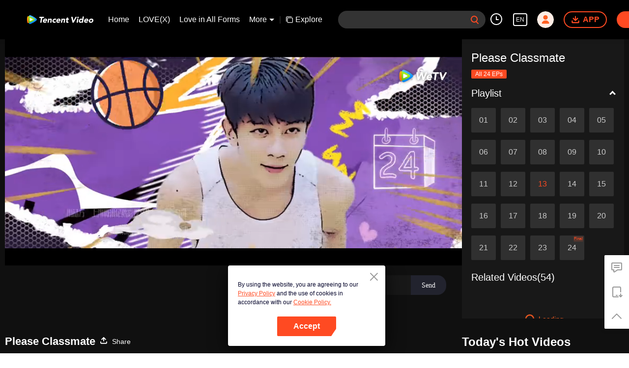

--- FILE ---
content_type: text/plain
request_url: https://svibeacon.onezapp.com/analytics/v2_upload?appkey=0DOU0M38AT4C4UVD
body_size: 97
content:
{"result": 200, "srcGatewayIp": "18.116.117.14", "serverTime": "1769711972432", "msg": "success"}

--- FILE ---
content_type: text/plain
request_url: https://otheve.beacon.qq.com/analytics/v2_upload?appkey=0WEB0QEJW44KW5A5
body_size: -44
content:
{"result": 200, "srcGatewayIp": "18.116.117.14", "serverTime": "1769711964636", "msg": "success"}

--- FILE ---
content_type: text/plain
request_url: https://otheve.beacon.qq.com/analytics/v2_upload?appkey=0WEB0QEJW44KW5A5
body_size: -44
content:
{"result": 200, "srcGatewayIp": "18.116.117.14", "serverTime": "1769711961976", "msg": "success"}

--- FILE ---
content_type: text/plain
request_url: https://otheve.beacon.qq.com/analytics/v2_upload?appkey=0WEB0QEJW44KW5A5
body_size: -44
content:
{"result": 200, "srcGatewayIp": "18.116.117.14", "serverTime": "1769711971538", "msg": "success"}

--- FILE ---
content_type: text/plain
request_url: https://otheve.beacon.qq.com/analytics/v2_upload?appkey=0WEB08V45S4VMCK7
body_size: -44
content:
{"result": 200, "srcGatewayIp": "18.116.117.14", "serverTime": "1769711955675", "msg": "success"}

--- FILE ---
content_type: text/plain
request_url: https://svibeacon.onezapp.com/analytics/v2_upload?appkey=0DOU0M38AT4C4UVD
body_size: 97
content:
{"result": 200, "srcGatewayIp": "18.116.117.14", "serverTime": "1769711982357", "msg": "success"}

--- FILE ---
content_type: text/plain
request_url: https://otheve.beacon.qq.com/analytics/v2_upload?appkey=0WEB0QEJW44KW5A5
body_size: -44
content:
{"result": 200, "srcGatewayIp": "18.116.117.14", "serverTime": "1769711972396", "msg": "success"}

--- FILE ---
content_type: application/javascript; charset=utf-8
request_url: https://play.wetv.vip/getvinfo?charge=0&otype=json&defnpayver=0&spau=1&spaudio=1&spwm=1&sphls=1&host=wetv.vip&refer=wetv.vip&ehost=https%3A%2F%2Fwetv.vip%2Fen%2Fplay%2F7vo3863hryy0wke-Please%2520Classmate%2Fd0036dykhry-EP13%253A%2520Please%2520Classmate&sphttps=1&encryptVer=9.2&cKey=U54A1fe8KEq1P81Orq2-LnCjnt9oGcr0cPTQv2SEzEul_f4uOmcjTHhOR8G877I_OwdK3RxN32rzCp7VHCeQghpn7L-B5s2BkbvjfzXFrHfRZambntiJodzQivcip5OejF-RpNZbopRzFjOj-NmZhE-NjjawCzIHH6ORd8JBnDgsk_VKYDnwTGrhuLoxaemxuyx9-KN7KuuWUYWksGXkUJYnQqXKgvocvCDoQBrB3Ba0lGPW87uDrDf-qwrUrByU08HDT_OOtIFkuXShpOoh6v14mHuQaBHlm9Drtxl7S-VFK8nSz4z05Mma37v6_IsdOZw3kLM185zkM5y9kdohlahO1oq7JecDPuC0JbgW1om4tUcSYW4ji6IIFi0UxEMnE-N3aKdHfbo70YMs9OYogpb4DqPOuM64s1OY19ElgYwPjZTIAkqQ0vLztn3-tPdEcLzp93HPJMsBQAc39jvOyxxJo-2I4A1FHde0HNzxNNTpb6Thys25BNl-TTrQHCtth5mtPxlF0xnLafBBZlaqAQ4shCE&clip=4&guid=be1016e92a556342d8e673177916cb6a&flowid=12907c8003412e9eef786a3c6254089f&platform=4830201&sdtfrom=1002&appVer=2.8.40&unid=&auth_from=&auth_ext=&vid=d0036dykhry&defn=&fhdswitch=0&dtype=3&spsrt=2&tm=1769711958&lang_code=1491988&logintoken=&qimei=&spcaptiontype=1&cmd=2&country_code=153560&cid=7vo3863hryy0wke&drm=0&multidrm=0&callback=getinfo_callback_841872
body_size: 20089
content:
getinfo_callback_841872({"dltype":3,"em":0,"exem":0,"fl":{"cnt":5,"fi":[{"sl":0,"id":323017,"name":"ld","lmt":0,"sb":0,"cname":"144P","br":0,"profile":4,"drm":0,"type":0,"video":21,"audio":1,"fs":32725337,"super":0,"hdr10enh":0,"sname":"ld","resolution":"144P","recommend":0,"vfps":0,"tvmsr_v2":0,"tvmsr_reason_code":4,"tvmsrlmt":0},{"sl":0,"id":323011,"name":"sd","lmt":0,"sb":0,"cname":"360P","br":0,"profile":4,"drm":0,"type":0,"video":21,"audio":1,"fs":58612016,"super":0,"hdr10enh":0,"sname":"sd","resolution":"360P","recommend":0,"vfps":0,"tvmsr_v2":0,"tvmsr_reason_code":4,"tvmsrlmt":0},{"sl":1,"id":323012,"name":"hd","lmt":0,"sb":0,"cname":"480P","br":43,"profile":4,"drm":0,"type":0,"video":21,"audio":1,"fs":120909125,"super":0,"hdr10enh":0,"sname":"hd","resolution":"480P","recommend":0,"vfps":0,"tvmsr_v2":1,"tvmsr_reason_code":0,"tvmsrlmt":0},{"sl":0,"id":323013,"name":"shd","lmt":0,"sb":0,"cname":"720P","br":0,"profile":4,"drm":0,"type":0,"video":21,"audio":1,"fs":203785704,"super":0,"hdr10enh":0,"sname":"shd","resolution":"720P","recommend":0,"vfps":0,"tvmsr_v2":1,"tvmsr_reason_code":0,"tvmsrlmt":1},{"sl":0,"id":323014,"name":"fhd","lmt":1,"sb":0,"cname":"1080P","br":0,"profile":4,"drm":0,"type":0,"video":21,"audio":1,"fs":396072265,"super":0,"hdr10enh":0,"sname":"fhd","resolution":"1080P","recommend":0,"vfps":0,"tvmsr_v2":0,"tvmsr_reason_code":4,"tvmsrlmt":0}],"strategyparam":{"maxbitrate":0,"bandwidthlevel":0}},"fp2p":1,"hs":0,"ls":0,"ip":"18.116.117.14","preview":2688,"s":"o","sfl":{"cnt":12,"fi":[{"id":53021,"name":"English","url":"https://subtitle.wetvinfo.com/y0E6wCLlX-nTWnJamZCxs5IVDCsYpI2Tph9G-6Wc5Obv2IgImlBCyRlGcpyos8zqXh-E2uHqEpegKx58xvdL86VhRe2NmQUj9DcuoBmglWBgSJ9njFcsDz_Bh1n-h8yOhRm5_k-WDR7yjxZ3PK2ZQvT26zE2eh0M/d0036dykhry.53021.vtt.m3u8?ver=4","keyid":"d0036dykhry.53021","filename":"d0036dykhry.53021.vtt","urlList":{"ui":[{"url":"https://subtitle.wetvinfo.com/y0E6wCLlX-nTWnJamZCxs5IVDCsYpI2Tph9G-6Wc5Obv2IgImlBCyRlGcpyos8zqXh-E2uHqEpegKx58xvdL86VhRe2NmQUj9DcuoBmglWBgSJ9njFcsDz_Bh1n-h8yOhRm5_k-WDR7yjxZ3PK2ZQvT26zE2eh0M/d0036dykhry.53021.vtt.m3u8?ver=4"},{"url":"https://subtitle.apdcdn.tc.qq.com/subtitle.tc.qq.com/y0E6wCLlX-nTWnJamZCxs5IVDCsYpI2Tph9G-6Wc5Obv2IgImlBCyRlGcpyos8zqXh-E2uHqEpegKx58xvdL86VhRe2NmQUj9DcuoBmglWBgSJ9njFcsDz_Bh1n-h8yOhRm5_k-WDR7yjxZ3PK2ZQvT26zE2eh0M/d0036dykhry.53021.vtt.m3u8?ver=4"},{"url":"https://cffaws.wetvinfo.com/01C7CEAA12A87E41F28D1067906A7B90C6B9B0EA9A2E9B8EE650660604E293A0CAFAF0E6D23C31BE36D52B24CD66E4C39526F2ECECD11133F7F9FEF7478781621F/d0036dykhry.53021.vtt.m3u8?ver=4"}]},"lang":"EN","captionTopHPercent":92,"captionBottomHPercent":103,"selected":1,"langId":30,"fs":63316,"captionType":3,"subtitleScene":0},{"id":53024,"name":"Chinese (Simplified)","url":"https://subtitle.wetvinfo.com/u18lD0DmHsD5Rjbys2a13ixY0rkjpwUAWcHEVR6HS5lzfHweeKTgd5-fxXjCO0S7NutwGg41AalyTo_UoMVXpiAmU8PRZZ8MTr-oLU_56L8upFnIdi3ErkJDYJhA1kx3jhPXtkphVnXXhFmqfcN95rOC3-7EiF55/d0036dykhry.53024.vtt.m3u8?ver=4","keyid":"d0036dykhry.53024","filename":"d0036dykhry.53024.vtt","urlList":{"ui":[{"url":"https://subtitle.wetvinfo.com/u18lD0DmHsD5Rjbys2a13ixY0rkjpwUAWcHEVR6HS5lzfHweeKTgd5-fxXjCO0S7NutwGg41AalyTo_UoMVXpiAmU8PRZZ8MTr-oLU_56L8upFnIdi3ErkJDYJhA1kx3jhPXtkphVnXXhFmqfcN95rOC3-7EiF55/d0036dykhry.53024.vtt.m3u8?ver=4"},{"url":"https://subtitle.apdcdn.tc.qq.com/subtitle.tc.qq.com/u18lD0DmHsD5Rjbys2a13ixY0rkjpwUAWcHEVR6HS5lzfHweeKTgd5-fxXjCO0S7NutwGg41AalyTo_UoMVXpiAmU8PRZZ8MTr-oLU_56L8upFnIdi3ErkJDYJhA1kx3jhPXtkphVnXXhFmqfcN95rOC3-7EiF55/d0036dykhry.53024.vtt.m3u8?ver=4"},{"url":"https://cffaws.wetvinfo.com/01C7CEAA12A87E41F28D1067906A7B90C6B9B0EA9A2E9B8EE650660604E293A0CA99FFE12415F516B0291D2EF140E9AC87509CD951D4C5A3BBD3793FC31FB2F07C/d0036dykhry.53024.vtt.m3u8?ver=4"}]},"lang":"ZH-CN","captionTopHPercent":92,"captionBottomHPercent":103,"langId":20,"fs":53305,"captionType":3,"subtitleScene":0},{"id":53023,"name":"Chinese (Traditional)","url":"https://subtitle.wetvinfo.com/WMvOK7r8z1O412i7c05tBBeACz5yU9pcU8WwUD8Aua1wlXBJpx9-kNYaGioYXCulU99xUStRi6yMB_onc3DQol7raAgSaJfDkuXGLND6mDU4vjHNxYqysY1FXdMiAOYasEpkrcQOWTkpDn49ASUIh9i-4SGhuPaq/d0036dykhry.53023.vtt.m3u8?ver=4","keyid":"d0036dykhry.53023","filename":"d0036dykhry.53023.vtt","urlList":{"ui":[{"url":"https://subtitle.wetvinfo.com/WMvOK7r8z1O412i7c05tBBeACz5yU9pcU8WwUD8Aua1wlXBJpx9-kNYaGioYXCulU99xUStRi6yMB_onc3DQol7raAgSaJfDkuXGLND6mDU4vjHNxYqysY1FXdMiAOYasEpkrcQOWTkpDn49ASUIh9i-4SGhuPaq/d0036dykhry.53023.vtt.m3u8?ver=4"},{"url":"https://subtitle.apdcdn.tc.qq.com/subtitle.tc.qq.com/WMvOK7r8z1O412i7c05tBBeACz5yU9pcU8WwUD8Aua1wlXBJpx9-kNYaGioYXCulU99xUStRi6yMB_onc3DQol7raAgSaJfDkuXGLND6mDU4vjHNxYqysY1FXdMiAOYasEpkrcQOWTkpDn49ASUIh9i-4SGhuPaq/d0036dykhry.53023.vtt.m3u8?ver=4"},{"url":"https://cffaws.wetvinfo.com/01C7CEAA12A87E41F28D1067906A7B90C6B9B0EA9A2E9B8EE650660604E293A0CA5846773F4F9173CB99995B7EB07F58F261FE2E5DF6776AF50C45CAED88C83409/d0036dykhry.53023.vtt.m3u8?ver=4"}]},"lang":"ZH-TW","captionTopHPercent":92,"captionBottomHPercent":103,"langId":50,"fs":53308,"captionType":3,"subtitleScene":0},{"id":53022,"name":"Thai","url":"https://subtitle.wetvinfo.com/VjkMeebFi-QMjuV5glA5p0i5JfQiyOEh5AbvpqQIp3K9dCppLrXbwP3Sb6aSDbT9m1-8_3r3LpgSQjVGdpBO2YLguxjRkfWVTORYITWlXJVVZX6WrKGr2DXrcLVXFIRyQ0Dmx3MsLnxSMYqpx-yn3EujH-iNa9gO/d0036dykhry.53022.vtt.m3u8?ver=4","keyid":"d0036dykhry.53022","filename":"d0036dykhry.53022.vtt","urlList":{"ui":[{"url":"https://subtitle.wetvinfo.com/VjkMeebFi-QMjuV5glA5p0i5JfQiyOEh5AbvpqQIp3K9dCppLrXbwP3Sb6aSDbT9m1-8_3r3LpgSQjVGdpBO2YLguxjRkfWVTORYITWlXJVVZX6WrKGr2DXrcLVXFIRyQ0Dmx3MsLnxSMYqpx-yn3EujH-iNa9gO/d0036dykhry.53022.vtt.m3u8?ver=4"},{"url":"https://subtitle.apdcdn.tc.qq.com/subtitle.tc.qq.com/VjkMeebFi-QMjuV5glA5p0i5JfQiyOEh5AbvpqQIp3K9dCppLrXbwP3Sb6aSDbT9m1-8_3r3LpgSQjVGdpBO2YLguxjRkfWVTORYITWlXJVVZX6WrKGr2DXrcLVXFIRyQ0Dmx3MsLnxSMYqpx-yn3EujH-iNa9gO/d0036dykhry.53022.vtt.m3u8?ver=4"},{"url":"https://cffaws.wetvinfo.com/01C7CEAA12A87E41F28D1067906A7B90C6B9B0EA9A2E9B8EE650660604E293A0CA52493D28C694032D2823EA6EC4F9778D0AA6B4EF074960929EBA0CABE72B62F1/d0036dykhry.53022.vtt.m3u8?ver=4"}]},"lang":"TH","captionTopHPercent":92,"captionBottomHPercent":103,"langId":60,"fs":101673,"captionType":3,"subtitleScene":0},{"id":53026,"name":"Vietnamese","url":"https://subtitle.wetvinfo.com/LRqSBqWZQCNIsGJwnn8PWdgA9sMdNL5QcphJperekoMs48gQn9F7h2JM3dZ6w8kaDK-aCDmduudsmZHkXrT4fLrSxyN3ElUeXRbJPGwgGh2rMTWVDSrfwDOKZ9kDK31w08cv66F3iUsmx6fXgwVAvgBoNX22Jmk-/d0036dykhry.53026.vtt.m3u8?ver=4","keyid":"d0036dykhry.53026","filename":"d0036dykhry.53026.vtt","urlList":{"ui":[{"url":"https://subtitle.wetvinfo.com/LRqSBqWZQCNIsGJwnn8PWdgA9sMdNL5QcphJperekoMs48gQn9F7h2JM3dZ6w8kaDK-aCDmduudsmZHkXrT4fLrSxyN3ElUeXRbJPGwgGh2rMTWVDSrfwDOKZ9kDK31w08cv66F3iUsmx6fXgwVAvgBoNX22Jmk-/d0036dykhry.53026.vtt.m3u8?ver=4"},{"url":"https://subtitle.apdcdn.tc.qq.com/subtitle.tc.qq.com/LRqSBqWZQCNIsGJwnn8PWdgA9sMdNL5QcphJperekoMs48gQn9F7h2JM3dZ6w8kaDK-aCDmduudsmZHkXrT4fLrSxyN3ElUeXRbJPGwgGh2rMTWVDSrfwDOKZ9kDK31w08cv66F3iUsmx6fXgwVAvgBoNX22Jmk-/d0036dykhry.53026.vtt.m3u8?ver=4"},{"url":"https://cffaws.wetvinfo.com/01C7CEAA12A87E41F28D1067906A7B90C6B9B0EA9A2E9B8EE650660604E293A0CAE66D2DA0E53CB25F7574D27C8AACBC40F141136C09AC21BDA5B6985FF70CDCB8/d0036dykhry.53026.vtt.m3u8?ver=4"}]},"lang":"VI","captionTopHPercent":92,"captionBottomHPercent":103,"langId":70,"fs":72646,"captionType":3,"subtitleScene":0},{"id":53020,"name":"Indonesian","url":"https://subtitle.wetvinfo.com/K-2WBuq0mOwkGNKRQcsyE7ATKIu5dEkmsj6xcbGtF0LnypTpr_O4rq1fj1aYRZiV5PrKGzrcYWrwUE-2UDKVCmXwK1f5sVCcXVvFTpNvXNh8bmRvf_V0fNZ1Tugud31jNw08mq-w7SN8aHmYAGSAW34icwcLeoOg/d0036dykhry.53020.vtt.m3u8?ver=4","keyid":"d0036dykhry.53020","filename":"d0036dykhry.53020.vtt","urlList":{"ui":[{"url":"https://subtitle.wetvinfo.com/K-2WBuq0mOwkGNKRQcsyE7ATKIu5dEkmsj6xcbGtF0LnypTpr_O4rq1fj1aYRZiV5PrKGzrcYWrwUE-2UDKVCmXwK1f5sVCcXVvFTpNvXNh8bmRvf_V0fNZ1Tugud31jNw08mq-w7SN8aHmYAGSAW34icwcLeoOg/d0036dykhry.53020.vtt.m3u8?ver=4"},{"url":"https://subtitle.apdcdn.tc.qq.com/subtitle.tc.qq.com/K-2WBuq0mOwkGNKRQcsyE7ATKIu5dEkmsj6xcbGtF0LnypTpr_O4rq1fj1aYRZiV5PrKGzrcYWrwUE-2UDKVCmXwK1f5sVCcXVvFTpNvXNh8bmRvf_V0fNZ1Tugud31jNw08mq-w7SN8aHmYAGSAW34icwcLeoOg/d0036dykhry.53020.vtt.m3u8?ver=4"},{"url":"https://cffaws.wetvinfo.com/01C7CEAA12A87E41F28D1067906A7B90C6B9B0EA9A2E9B8EE650660604E293A0CA459978AD897614DA01D584A6000085F8E56CBCFFB6D9A7779CEC0C81EB686DE9/d0036dykhry.53020.vtt.m3u8?ver=4"}]},"lang":"ID","captionTopHPercent":92,"captionBottomHPercent":103,"langId":80,"fs":68026,"captionType":3,"subtitleScene":0},{"id":53710,"name":"Malay","url":"https://subtitle.wetvinfo.com/svp_50112/Z-UOT870cPCouUyaewm-iedk2cVwy6lnhqXvDj8FmQXVAZQGYqWZBT8Y3Ys2qYLneqaKD9Sebt5k6yje7IY5d0ReVxNu4ROsKPfwiHgFiF9ubJXfGgEvMoPILx7GXyQvOBklUkQcD4xSLhKPSkY2VkU0vkP34l4K/gzc_1000102_0b53w4abuaaah4anrzpbujrmbn6ddk5qah2a.f677710.vtt.m3u8?ver=4","keyid":"d0036dykhry.53710","filename":"gzc_1000102_0b53w4abuaaah4anrzpbujrmbn6ddk5qah2a.f677710.vtt","urlList":{"ui":[{"url":"https://subtitle.wetvinfo.com/svp_50112/Z-UOT870cPCouUyaewm-iedk2cVwy6lnhqXvDj8FmQXVAZQGYqWZBT8Y3Ys2qYLneqaKD9Sebt5k6yje7IY5d0ReVxNu4ROsKPfwiHgFiF9ubJXfGgEvMoPILx7GXyQvOBklUkQcD4xSLhKPSkY2VkU0vkP34l4K/gzc_1000102_0b53w4abuaaah4anrzpbujrmbn6ddk5qah2a.f677710.vtt.m3u8?ver=4"},{"url":"https://subtitle.apdcdn.tc.qq.com/subtitle.tc.qq.com/svp_50112/Z-UOT870cPCouUyaewm-iedk2cVwy6lnhqXvDj8FmQXVAZQGYqWZBT8Y3Ys2qYLneqaKD9Sebt5k6yje7IY5d0ReVxNu4ROsKPfwiHgFiF9ubJXfGgEvMoPILx7GXyQvOBklUkQcD4xSLhKPSkY2VkU0vkP34l4K/gzc_1000102_0b53w4abuaaah4anrzpbujrmbn6ddk5qah2a.f677710.vtt.m3u8?ver=4"},{"url":"https://cffaws.wetvinfo.com/svp_50112/[base64]/gzc_1000102_0b53w4abuaaah4anrzpbujrmbn6ddk5qah2a.f677710.vtt.m3u8?ver=4"}]},"lang":"MS","captionTopHPercent":92,"captionBottomHPercent":103,"langId":100,"fs":60466,"captionType":3,"subtitleScene":0},{"id":53018,"name":"Arabic","url":"https://subtitle.wetvinfo.com/R6W2dNy-4Of2YTWsm9vZf8ebwUO0ZQSPtRlQ8hv1YKpFYziHWm4kbBV6YkSim_r7eRUYAQSpiK7SKJ-hhGyPKKtnWri8RzHFxP1_I15Dcqojx0bkQNkmOoVVrEff72bwBsBeSyJuJnLpzLDhIDY1Fi6tbLqW0Hwe/d0036dykhry.53018.vtt.m3u8?ver=4","keyid":"d0036dykhry.53018","filename":"d0036dykhry.53018.vtt","urlList":{"ui":[{"url":"https://subtitle.wetvinfo.com/R6W2dNy-4Of2YTWsm9vZf8ebwUO0ZQSPtRlQ8hv1YKpFYziHWm4kbBV6YkSim_r7eRUYAQSpiK7SKJ-hhGyPKKtnWri8RzHFxP1_I15Dcqojx0bkQNkmOoVVrEff72bwBsBeSyJuJnLpzLDhIDY1Fi6tbLqW0Hwe/d0036dykhry.53018.vtt.m3u8?ver=4"},{"url":"https://subtitle.apdcdn.tc.qq.com/subtitle.tc.qq.com/R6W2dNy-4Of2YTWsm9vZf8ebwUO0ZQSPtRlQ8hv1YKpFYziHWm4kbBV6YkSim_r7eRUYAQSpiK7SKJ-hhGyPKKtnWri8RzHFxP1_I15Dcqojx0bkQNkmOoVVrEff72bwBsBeSyJuJnLpzLDhIDY1Fi6tbLqW0Hwe/d0036dykhry.53018.vtt.m3u8?ver=4"},{"url":"https://cffaws.wetvinfo.com/01C7CEAA12A87E41F28D1067906A7B90C62D10CB6B00067EDF2483B8F43B567B19CBB61D75BBAC281B3ED2F11181BECD4E23C825AD41333BB68C1D3EC061F174F6/d0036dykhry.53018.vtt.m3u8?ver=4"}]},"lang":"AR","captionTopHPercent":92,"captionBottomHPercent":103,"langId":120,"fs":77555,"captionType":3,"subtitleScene":0},{"id":53019,"name":"Japanese","url":"https://subtitle.wetvinfo.com/QCpQBYmX7CcF2ezUIORKoY7Swzh8z5Wtpzx1afNHNBNk_Xj-mOQRYs5qIOFdQaYR2DwD5I8jJx7RnF-tT_CidQ2e-qeiqM3RPF7bjzfFfnH4N5Oseoth-9PZiUPVOolB3zz_Jsy25R1aBwlm-KYpAX1u1rqEAHFV/d0036dykhry.53019.vtt.m3u8?ver=4","keyid":"d0036dykhry.53019","filename":"d0036dykhry.53019.vtt","urlList":{"ui":[{"url":"https://subtitle.wetvinfo.com/QCpQBYmX7CcF2ezUIORKoY7Swzh8z5Wtpzx1afNHNBNk_Xj-mOQRYs5qIOFdQaYR2DwD5I8jJx7RnF-tT_CidQ2e-qeiqM3RPF7bjzfFfnH4N5Oseoth-9PZiUPVOolB3zz_Jsy25R1aBwlm-KYpAX1u1rqEAHFV/d0036dykhry.53019.vtt.m3u8?ver=4"},{"url":"https://subtitle.apdcdn.tc.qq.com/subtitle.tc.qq.com/QCpQBYmX7CcF2ezUIORKoY7Swzh8z5Wtpzx1afNHNBNk_Xj-mOQRYs5qIOFdQaYR2DwD5I8jJx7RnF-tT_CidQ2e-qeiqM3RPF7bjzfFfnH4N5Oseoth-9PZiUPVOolB3zz_Jsy25R1aBwlm-KYpAX1u1rqEAHFV/d0036dykhry.53019.vtt.m3u8?ver=4"},{"url":"https://cffaws.wetvinfo.com/01C7CEAA12A87E41F28D1067906A7B90C62D10CB6B00067EDF2483B8F43B567B191FA168DAC1ADC949165796993BDDA881899CB501378256BD5FDF9443CF71348D/d0036dykhry.53019.vtt.m3u8?ver=4"}]},"lang":"JA","captionTopHPercent":92,"captionBottomHPercent":103,"langId":130,"fs":68396,"captionType":3,"subtitleScene":0},{"id":53017,"name":"Korean","url":"https://subtitle.wetvinfo.com/CqeI88H6PQbbePqsDck-RJqTo-NhacexngR_U60MBMCvALmyhx8_Vno4s1TM_G_vTgVklBQn5UAnDqkSKLQNu1P60XnFISh40ibAVXpCPpaX3dFDNandGBhgHBCaqyoWDrw9KEhe9TiE-GgD4uGvt5XRHU3z96UP/d0036dykhry.53017.vtt.m3u8?ver=4","keyid":"d0036dykhry.53017","filename":"d0036dykhry.53017.vtt","urlList":{"ui":[{"url":"https://subtitle.wetvinfo.com/CqeI88H6PQbbePqsDck-RJqTo-NhacexngR_U60MBMCvALmyhx8_Vno4s1TM_G_vTgVklBQn5UAnDqkSKLQNu1P60XnFISh40ibAVXpCPpaX3dFDNandGBhgHBCaqyoWDrw9KEhe9TiE-GgD4uGvt5XRHU3z96UP/d0036dykhry.53017.vtt.m3u8?ver=4"},{"url":"https://subtitle.apdcdn.tc.qq.com/subtitle.tc.qq.com/CqeI88H6PQbbePqsDck-RJqTo-NhacexngR_U60MBMCvALmyhx8_Vno4s1TM_G_vTgVklBQn5UAnDqkSKLQNu1P60XnFISh40ibAVXpCPpaX3dFDNandGBhgHBCaqyoWDrw9KEhe9TiE-GgD4uGvt5XRHU3z96UP/d0036dykhry.53017.vtt.m3u8?ver=4"},{"url":"https://cffaws.wetvinfo.com/01C7CEAA12A87E41F28D1067906A7B90C62D10CB6B00067EDF2483B8F43B567B193D64A30440CA619E528E7C1D4119675258BF5F006C966A38E8B08B9A9A29D74B/d0036dykhry.53017.vtt.m3u8?ver=4"}]},"lang":"KO","captionTopHPercent":92,"captionBottomHPercent":103,"langId":140,"fs":67845,"captionType":3,"subtitleScene":0},{"id":53027,"name":"Portuguese","url":"https://subtitle.wetvinfo.com/qWp5Tdsyll2PjlCd7bBi6K-N4yOCqyoS-ahxVJTiKJz4scIPOvmpgBFjWBokmqbrDXSybqEYRWnffhh2MxAJM8NFsepdBfmZagZEwQQmH-Qg5pwZdwZeXKWLsqEOZYJJOCCYFiTEU7hGCwn5fNimIKrSrHRUas65/d0036dykhry.53027.vtt.m3u8?ver=4","keyid":"d0036dykhry.53027","filename":"d0036dykhry.53027.vtt","urlList":{"ui":[{"url":"https://subtitle.wetvinfo.com/qWp5Tdsyll2PjlCd7bBi6K-N4yOCqyoS-ahxVJTiKJz4scIPOvmpgBFjWBokmqbrDXSybqEYRWnffhh2MxAJM8NFsepdBfmZagZEwQQmH-Qg5pwZdwZeXKWLsqEOZYJJOCCYFiTEU7hGCwn5fNimIKrSrHRUas65/d0036dykhry.53027.vtt.m3u8?ver=4"},{"url":"https://subtitle.apdcdn.tc.qq.com/subtitle.tc.qq.com/qWp5Tdsyll2PjlCd7bBi6K-N4yOCqyoS-ahxVJTiKJz4scIPOvmpgBFjWBokmqbrDXSybqEYRWnffhh2MxAJM8NFsepdBfmZagZEwQQmH-Qg5pwZdwZeXKWLsqEOZYJJOCCYFiTEU7hGCwn5fNimIKrSrHRUas65/d0036dykhry.53027.vtt.m3u8?ver=4"},{"url":"https://cffaws.wetvinfo.com/01C7CEAA12A87E41F28D1067906A7B90C6B9B0EA9A2E9B8EE650660604E293A0CA21186D1C4A78FC8FB0980D6C19D58E9C57C7707905E1BA76A463901653E1AB0E/d0036dykhry.53027.vtt.m3u8?ver=4"}]},"lang":"PT","captionTopHPercent":92,"captionBottomHPercent":103,"langId":150,"fs":64996,"captionType":3,"subtitleScene":0},{"id":53025,"name":"Spanish","url":"https://subtitle.wetvinfo.com/oma561asNx4BOyGSrDqTPo3kymfSWfMzeQELN1T-nT5AkHMJr1wGMcECGWbUR-rQM5te43UwFvI6mCR0J2I0x8VUVZ8BTD32tLltHPWijXviogQuGakB8m2CtXW5H5ag3Pq7G_FQHRNB4A_-s5T3wri1gk8QhXkr/d0036dykhry.53025.vtt.m3u8?ver=4","keyid":"d0036dykhry.53025","filename":"d0036dykhry.53025.vtt","urlList":{"ui":[{"url":"https://subtitle.wetvinfo.com/oma561asNx4BOyGSrDqTPo3kymfSWfMzeQELN1T-nT5AkHMJr1wGMcECGWbUR-rQM5te43UwFvI6mCR0J2I0x8VUVZ8BTD32tLltHPWijXviogQuGakB8m2CtXW5H5ag3Pq7G_FQHRNB4A_-s5T3wri1gk8QhXkr/d0036dykhry.53025.vtt.m3u8?ver=4"},{"url":"https://subtitle.apdcdn.tc.qq.com/subtitle.tc.qq.com/oma561asNx4BOyGSrDqTPo3kymfSWfMzeQELN1T-nT5AkHMJr1wGMcECGWbUR-rQM5te43UwFvI6mCR0J2I0x8VUVZ8BTD32tLltHPWijXviogQuGakB8m2CtXW5H5ag3Pq7G_FQHRNB4A_-s5T3wri1gk8QhXkr/d0036dykhry.53025.vtt.m3u8?ver=4"},{"url":"https://cffaws.wetvinfo.com/01C7CEAA12A87E41F28D1067906A7B90C6B9B0EA9A2E9B8EE650660604E293A0CA0CF7E303928E2D7EC2F4EC17DC53494D6E0E4B75191A351A1A6BF20588B1DD77/d0036dykhry.53025.vtt.m3u8?ver=4"}]},"lang":"ES","captionTopHPercent":92,"captionBottomHPercent":103,"langId":160,"fs":67474,"captionType":3,"subtitleScene":0}],"url":"https://subtitle.wetvinfo.com/y0E6wCLlX-nTWnJamZCxs5IVDCsYpI2Tph9G-6Wc5Obv2IgImlBCyRlGcpyos8zqXh-E2uHqEpegKx58xvdL86VhRe2NmQUj9DcuoBmglWBgSJ9njFcsDz_Bh1n-h8yOhRm5_k-WDR7yjxZ3PK2ZQvT26zE2eh0M/d0036dykhry.53021.vtt.m3u8?ver=4"},"tm":1769711963,"vl":{"cnt":1,"vi":[{"drm":0,"ch":0,"lnk":"d0036dykhry","ct":21600,"keyid":"d0036dykhry.323012","st":2,"pl":[{"cnt":3,"pd":[{"cd":10,"h":45,"w":80,"r":10,"c":10,"fmt":323012,"fn":"q1","url":"http://video-caps.wetvinfo.com/0/"},{"cd":10,"h":90,"w":160,"r":5,"c":5,"fmt":323012,"fn":"q2","url":"http://video-caps.wetvinfo.com/0/"},{"cd":10,"h":135,"w":240,"r":5,"c":5,"fmt":323012,"fn":"q3","url":"http://video-caps.wetvinfo.com/0/"}]}],"logo":0,"ul":{"ui":[{"url":"https://apd-f8282f3d8d49ba181c3a58c98c2f6a25.v.smtcdns.com/wetvvarietyts.tc.qq.com/A84zPcVeulbNTTxHTlBP9_I3UxoBpJ9Lne9YBF3X2XKE/B_A_YRAqlJgvVaYHglAxaQJd09xGEs8mS98lI3O-ThPMqdcxTO8euLefBqsjtW3ZwKKTQfeGwPWBfOvATDU3rf720b6x-H5BQFA9hv5VB2l7LlzQ7W6H-saS5NmE6ijKF-Og5DAtQ6SK7CJM005M8ieA/svp_50112/[base64]/","vt":2814,"hls":{"pname":"gzc_1000102_0b53w4abuaaah4anrzpbujrmbn6ddk5qah2a.f323012.ts.m3u8","pt":"gzc_1000102_0b53w4abuaaah4anrzpbujrmbn6ddk5qah2a.f323012.ts.m3u8?ver=4","et":2688}},{"url":"https://apd-70e6a7879c37a15c6fe7921c5ee07674.v.smtcdns.com/wetvvarietyts.tc.qq.com/A84zPcVeulbNTTxHTlBP9_I3UxoBpJ9Lne9YBF3X2XKE/B_A_YRAqlJgvVaYHglAxaQJd09xGEs8mS98lI3O-ThPMqdcxTO8euLefBqsjtW3ZwKKTQfeGwPWBfOvATDU3rf720b6x-H5BQFA9hv5VB2l7LlzQ7W6H-saS5NmE6ijKF-Og5DAtQ6SK7CJM005M8ieA/svp_50112/[base64]/","vt":2814,"hls":{"pname":"gzc_1000102_0b53w4abuaaah4anrzpbujrmbn6ddk5qah2a.f323012.ts.m3u8","pt":"gzc_1000102_0b53w4abuaaah4anrzpbujrmbn6ddk5qah2a.f323012.ts.m3u8?ver=4","et":2688}},{"url":"https://cffaws.wetvinfo.com/svp_50112/[base64]/","vt":2657,"hls":{"pname":"gzc_1000102_0b53w4abuaaah4anrzpbujrmbn6ddk5qah2a.f323012.ts.m3u8","pt":"gzc_1000102_0b53w4abuaaah4anrzpbujrmbn6ddk5qah2a.f323012.ts.m3u8?ver=4","et":2688}},{"url":"https://apd-vlive.apdcdn.tc.qq.com/wetvdefaultts.tc.qq.com/uwMRJfz-r5jAYaQXGdGnDNa47wxmj-p1Os_O5t_4amE/B_A_YRAqlJgvVaYHglAxaQJcDg7BNAQLoQMiZAzo7wNaidcxTO8euLefBqsjtW3ZwKKTQfeGwPWBfOvATDU3rf720b6x-H5BQFA9hv5VB2l7LlzQ7W6H-saS5NmE6ijKF-Og5DAtQ6SK7CJM005M8ieA/svp_50112/[base64]/","vt":2816,"hls":{"pname":"gzc_1000102_0b53w4abuaaah4anrzpbujrmbn6ddk5qah2a.f323012.ts.m3u8","pt":"gzc_1000102_0b53w4abuaaah4anrzpbujrmbn6ddk5qah2a.f323012.ts.m3u8?ver=4","et":2688}}]},"wl":{"wi":[{"id":46,"x":19,"y":19,"w":108,"h":35,"a":100,"md5":"e2735c643c9d76ee04efbea555d2950b","url":"http://puui.qpic.cn/vupload/0/20190213_1550044111386_8kwy2pusxod.png/0","surl":"http://puui.qpic.cn/vupload/0/20190213_1550044111386_8kwy2pusxod.png/0","rw":362}]},"ai":{"name":"Chinese [Original Audio]","sname":"ZH-CN","track":"ZH-CN"},"freeul":0,"td":"2688.00","type":0,"vid":"d0036dykhry","videotype":1292,"fc":0,"fmd5":"0a4dc6d8bc1674180a837ac2dbeb8cc2","fn":"gzc_1000102_0b53w4abuaaah4anrzpbujrmbn6ddk5qah2a.f323012.ts","fps":"25.00","fs":120909125,"fst":5,"vr":0,"vst":2,"vh":362,"vw":864,"wh":2.3867404,"tie":0,"hevc":0,"iflag":0,"uptime":0,"fvideo":0,"cached":0,"fvpint":0,"swhdcp":0,"sshot":0,"mshot":0,"head":97,"tail":202,"headbegin":0,"tailend":0,"mst":0,"ti":"EP13: Please Classmate","etime":21600,"ht":"97;202","dsb":0,"br":43,"share":1,"encryption":"8265898"}]},"login":0})

--- FILE ---
content_type: text/plain
request_url: https://otheve.beacon.qq.com/analytics/v2_upload?appkey=0WEB0QEJW44KW5A5
body_size: -44
content:
{"result": 200, "srcGatewayIp": "18.116.117.14", "serverTime": "1769711961979", "msg": "success"}

--- FILE ---
content_type: text/plain
request_url: https://svibeacon.onezapp.com/analytics/v2_upload?appkey=0DOU0M38AT4C4UVD
body_size: 97
content:
{"result": 200, "srcGatewayIp": "18.116.117.14", "serverTime": "1769711961793", "msg": "success"}

--- FILE ---
content_type: text/plain
request_url: https://svibeacon.onezapp.com/analytics/v2_upload?appkey=0WEB0NVZHO4NLDPH
body_size: 97
content:
{"result": 200, "srcGatewayIp": "18.116.117.14", "serverTime": "1769711956212", "msg": "success"}

--- FILE ---
content_type: text/plain
request_url: https://svibeacon.onezapp.com/analytics/v2_upload?appkey=0WEB0NVZHO4NLDPH
body_size: 97
content:
{"result": 200, "srcGatewayIp": "18.116.117.14", "serverTime": "1769711956247", "msg": "success"}

--- FILE ---
content_type: text/plain
request_url: https://otheve.beacon.qq.com/analytics/v2_upload?appkey=0WEB0QEJW44KW5A5
body_size: -44
content:
{"result": 200, "srcGatewayIp": "18.116.117.14", "serverTime": "1769711961978", "msg": "success"}

--- FILE ---
content_type: text/plain
request_url: https://otheve.beacon.qq.com/analytics/v2_upload?appkey=0WEB0QEJW44KW5A5
body_size: -43
content:
{"result": 200, "srcGatewayIp": "18.116.117.14", "serverTime": "1769711973339", "msg": "success"}

--- FILE ---
content_type: text/plain
request_url: https://otheve.beacon.qq.com/analytics/v2_upload?appkey=0WEB08V45S4VMCK7
body_size: -44
content:
{"result": 200, "srcGatewayIp": "18.116.117.14", "serverTime": "1769711955676", "msg": "success"}

--- FILE ---
content_type: text/plain; charset=UTF-8
request_url: https://securepubads.g.doubleclick.net/gampad/ads?pvsid=3928650871785242&correlator=4048696899916964&eid=31096080%2C95379660%2C31096503&output=ldjh&gdfp_req=1&vrg=202601280101&ptt=17&impl=fifs&gdpr=0&iu_parts=21863911825%2Cweb-top-banner&enc_prev_ius=%2F0%2F1&prev_iu_szs=270x84&ifi=1&didk=1541782450&dids=play-banner-ad&adfs=2150232415&sfv=1-0-45&eri=1&sc=1&cookie_enabled=1&abxe=1&dt=1769711990869&lmt=1769711990&adxs=959&adys=80&biw=1280&bih=720&scr_x=0&scr_y=0&btvi=0&ucis=1&oid=2&u_his=2&u_h=720&u_w=1280&u_ah=720&u_aw=1280&u_cd=24&u_sd=1&dmc=1&bc=31&nvt=1&uas=3&url=https%3A%2F%2Fwetv.vip%2Fen%2Fplay%2F7vo3863hryy0wke-Please%2520Classmate%2Fd0036dykhry-EP13%253A%2520Please%2520Classmate&vis=1&psz=330x569&msz=270x0&fws=4&ohw=270&dlt=1769711947181&idt=36486&cust_params=vuid%3D%26cid%3D%26vid%3Dd0036dykhry%26uid2%3D&adks=3396326031&frm=20&eoidce=1&pgls=CAk.
body_size: -803
content:
{"/21863911825/web-top-banner":["html",0,null,null,0,60,234,1,0,null,null,null,null,[["ID=7c71b5f61b749870:T=1769711991:RT=1769711991:S=ALNI_MbaQGhD2GW6UwyJHD78NSM6Ty7vmg",1803407991,"/","wetv.vip",1],["UID=000012ff15bd91c7:T=1769711991:RT=1769711991:S=ALNI_MY3oHAmBMU6H74pl_ILonQ-2TcNWw",1803407991,"/","wetv.vip",2]],null,null,null,null,null,null,null,null,null,null,null,0,null,null,null,null,null,null,"AOrYGslXqzWxZnMwa10HhsoG5C0a","CJKe0fSysZIDFfifjggdrL47EA",null,null,null,null,null,null,null,null,null,null,null,null,null,null,"1",null,null,null,null,null,null,null,null,null,null,null,"AA-V4qPaGtxRZago-eXmG4Yia6whNwOCsKWMj-uQ4jmN6h22lpU-u8OnpA4WX0bcCfhWlKUpmezwBxaMkpWMkO8R_Jp_zIS3AnmoB9gOsszVx42qMeNzDIVRY9jzZ5FLNzJ5LMz7heG4Gm9aVUc9KBy6vuNz11G73wKCIYitfaYaZ4xK8scAyuc",null,null,null,null,null,null,[["ID=8f0c76506c93eb4c:T=1769711991:RT=1769711991:S=AA-Afjb6uIUaxVd8ZLGz_cWAtTZy",1785263991,"/","wetv.vip"]],null,null,null,null,null,["en","Advertisement","3rd party ad content","Continue reading"]]}



--- FILE ---
content_type: text/plain
request_url: https://svibeacon.onezapp.com/analytics/v2_upload?appkey=0DOU0M38AT4C4UVD
body_size: 97
content:
{"result": 200, "srcGatewayIp": "18.116.117.14", "serverTime": "1769711961789", "msg": "success"}

--- FILE ---
content_type: text/plain
request_url: https://otheve.beacon.qq.com/analytics/v2_upload?appkey=0WEB08V45S4VMCK7
body_size: -44
content:
{"result": 200, "srcGatewayIp": "18.116.117.14", "serverTime": "1769711956714", "msg": "success"}